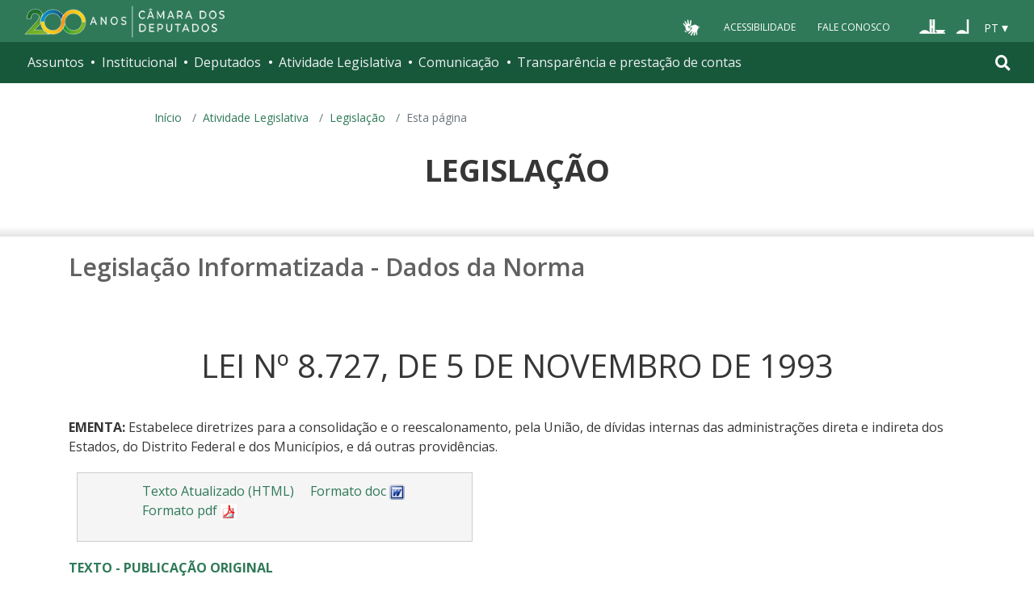

--- FILE ---
content_type: text/html; charset=UTF-8
request_url: https://www2.camara.leg.br/legin/fed/lei/1993/lei-8727-5-novembro-1993-349582-norma-pl.html
body_size: 8623
content:
<!DOCTYPE html PUBLIC "-//W3C//DTD XHTML 1.0 Transitional//EN" "http://www.w3.org/TR/xhtml1/DTD/xhtml1-transitional.dtd">
<html xmlns="http://www.w3.org/1999/xhtml" lang="pt-br" xml:lang="pt-br">
<head>

    <meta http-equiv="Content-Type" content="text/html charset=utf-8" />
    <meta http-equiv="X-UA-Compatible" content="IE=edge" />
    <meta name="apple-itunes-app" content="app-id=1049343067" />
    <meta name="google-play-app" content="app-id=br.leg.camara.infolegmovel" />
    <script>
      (function () {
        let initialized = false;
        let loading = false;

        function ensureBody(callback) {
          if (document.body) {
            callback();
          } else {
            setTimeout(() => ensureBody(callback), 50);
          }
        }

        function loadScript() {
          if (loading || window.VLibras) return;
          loading = true;

          ensureBody(() => {
            const s = document.createElement("script");
            s.src = "https://vlibras.gov.br/app/vlibras-plugin.js";
            s.onload = initVLibras;
            document.body.appendChild(s);
          });
        }

        function initVLibras() {
          if (initialized || !window.VLibras) return;

          ensureBody(() => {
            if (!document.querySelector("[vw]")) {
              const container = document.createElement("div");
              container.innerHTML = `
              <div vw class="enabled">
                <div vw-access-button class="active"></div>
                <div vw-plugin-wrapper>
                  <div class="vw-plugin-top-wrapper"></div>
                </div>
              </div>
            `;
              document.body.appendChild(container);
            }

            (new window.VLibras.Widget(
              "https://vlibras.gov.br/app",
              "https://vlibras.gov.br/config/camara.json",
            ),
              $("body").append(
                '<aside><div vw class="enabled"><div vw-access-button class="active"></div><div vw-plugin-wrapper><div class="vw-plugin-top-wrapper"></div></div></div></aside>',
              ));
            initialized = true;

            injectCSS();
            if (!window.location.pathname.includes("/comissoes")) {
              bindButton();
            }
          });
        }

        function injectCSS() {
          if (document.getElementById("vlibras-style")) return;
          const style = document.createElement("style");
          style.id = "vlibras-style";
          style.innerHTML = `
          [vw-access-button] { display: none !important; }
          div[vw] { z-index: 999999 !important; }
        `;
          document.head.appendChild(style);
        }

        function bindButton() {
          const btn = document.getElementById("meu-botao-vlibras");
          if (!btn) {
            setTimeout(bindButton, 300);
            return;
          }

          btn.onclick = function (e) {
            e.preventDefault();
            const original = document.querySelector("[vw-access-button]");
            if (original) original.click();
          };
        }

        // OBSERVA MUTA&#199;&#213;ES DO DOM (ESSENCIAL NO PLONE)
        const observer = new MutationObserver(() => {
          if (!document.querySelector("[vw]") && !initialized) {
            loadScript();
          }
        });

        observer.observe(document.documentElement, {
          childList: true,
          subtree: true,
        });

        window.addEventListener("load", loadScript);
      })();
    </script>

    <title>Portal da Câmara dos Deputados</title>
  <style type="text/css">@import url(https://www2.camara.leg.br/portal_css/camara_leg_viradadigital/member-cachekey-46bb2e0fc9968a457e63f356c0ff3900.css);</style><style type="text/css">@import url(https://www2.camara.leg.br/portal_css/camara_leg_viradadigital/portlets-cachekey-8a45f49b338591ae0c9c8a91f261dc78.css);</style><style type="text/css" media="screen">@import url(https://www2.camara.leg.br/portal_css/camara_leg_viradadigital/deprecated-cachekey-32595b622b36f2eee9478f07796d4f67.css);</style><style type="text/css" media="screen">@import url(https://www2.camara.leg.br/portal_css/camara_leg_viradadigital/resourceplone.app.discussion.stylesheetsdiscussion-cachekey-5b23f388acd88bdb65020b51a5a278fb.css);</style><style type="text/css">@import url(https://www2.camara.leg.br/portal_css/camara_leg_viradadigital/elements-cachekey-57e40a70bd8192a6f63782abff5c2748.css);</style><style type="text/css" media="all">@import url(https://www2.camara.leg.br/portal_css/camara_leg_viradadigital/ploneCustom-cachekey-7fb44e17264e070fccf4e31d9f2ada1c.css);</style><link rel="stylesheet" type="text/css" href="https://www2.camara.leg.br/portal_css/camara_leg_viradadigital/themecamara.leg.viradadigitalcsslibsbootstrap-datetimepicker.min-cachekey-ab2d257c1b49d2d194633e2ecb4564a2.css" /><link rel="stylesheet" type="text/css" href="https://www.camara.leg.br/tema/global/camara-custom.css" /><link rel="stylesheet" type="text/css" href="https://www2.camara.leg.br/portal_css/camara_leg_viradadigital/++theme++camara.leg.viradadigital/css/all.min.css" /><link rel="apple-touch-icon" sizes="180x180" href="https://www.camara.leg.br/tema/apple-touch-icon.png" /><link rel="icon" type="image/png" sizes="32x32" href="https://www.camara.leg.br/tema/favicon-32x32.png" /><link rel="icon" type="image/png" sizes="16x16" href="https://www.camara.leg.br/tema/favicon-16x16.png" /><link rel="manifest" href="https://www.camara.leg.br/tema/site.webmanifest" /><link rel="mask-icon" href="https://www.camara.leg.br/tema/safari-pinned-tab.svg" color="#009e49" /><link rel="search" href="http://www2.camara.leg.br/busca-geral" title="Buscar neste site" /><script type="text/javascript" src="https://www2.camara.leg.br/portal_javascripts/camara_leg_viradadigital/resourceplone.app.jquery-cachekey-bfd2f35142832a351a417f22cd0e41e6.js"></script><script type="text/javascript" src="https://www2.camara.leg.br/portal_javascripts/camara_leg_viradadigital/styleswitcher-cachekey-6ceb62d443f3977fdad129bbbcda71eb.js"></script><script type="text/javascript" src="https://www2.camara.leg.br/portal_javascripts/camara_leg_viradadigital/impressaoIframes-cachekey-917182b00c039fe063729ccdcdbd73e1.js"></script><script type="text/javascript" src="https://www2.camara.leg.br/portal_javascripts/camara_leg_viradadigital/GoogleAnalyticsTracker.js"></script><script type="text/javascript" src="https://www2.camara.leg.br/portal_javascripts/camara_leg_viradadigital/kss-bbb-cachekey-63c86ab7ac46f41c36a37def2b20fecf.js"></script><script type="text/javascript" src="https://www2.camara.leg.br/portal_javascripts/camara_leg_viradadigital/inline_validation-cachekey-04e5a71e0bc7b7ade37fdf670e785f3f.js"></script><script type="text/javascript" src="https://www2.camara.leg.br/portal_javascripts/camara_leg_viradadigital/themecamara.leg.viradadigitaljsbootstrap.min-cachekey-f4f1eaed6a353c0b872f9e4c5b7f8c59.js"></script><script type="text/javascript" src="https://www2.camara.leg.br/portal_javascripts/camara_leg_viradadigital/themecamara.leg.viradadigitaljslibsmoment.min-cachekey-5d97f1b97a50d5400c0fdf59183498e6.js"></script><script type="text/javascript" src="https://www2.camara.leg.br/portal_javascripts/camara_leg_viradadigital/themecamara.leg.viradadigitaljslibsmoment-pt-br-cachekey-33aeb0d421eca0ef068a18fd147afaf8.js"></script><script type="text/javascript" src="https://www2.camara.leg.br/portal_javascripts/camara_leg_viradadigital/themecamara.leg.viradadigitaljslibsbootstrap-datetimepicker.min-cachekey-1b52d6a10f4ff94714d772f860ed59a8.js"></script><script type="text/javascript" src="https://www2.camara.leg.br/portal_javascripts/camara_leg_viradadigital/themecamara.leg.viradadigitaljslibsjquery.maskedinput.min-cachekey-a79dfc5ae894b8e8c5ec5b4d2c7e8a76.js"></script><script type="text/javascript" src="https://www2.camara.leg.br/portal_javascripts/camara_leg_viradadigital/themecamara.leg.viradadigitaljsacoes-tema-cachekey-852dffca6d9bf37fa29ff0ba9f4fc00e.js"></script><script type="text/javascript" src="https://www2.camara.leg.br/portal_javascripts/camara_leg_viradadigital/themecamara.leg.viradadigitaljscorrecoes-bootstrap-tema-cachekey-cc90cf2e28f2d11572d731e3e34beae8.js"></script><script type="text/javascript" src="https://www2.camara.leg.br/portal_javascripts/camara_leg_viradadigital/themecamara.leg.viradadigitalviradadigitalvendorjquery.mmenu.all-cachekey-387dbc95d9fb34c1d815a6dfcd9874b2.js"></script><script type="text/javascript" src="https://www2.camara.leg.br/portal_javascripts/camara_leg_viradadigital/themecamara.leg.viradadigitalviradadigitaljsvd_correcoes-cachekey-8effdc32317b4c1547a2342ac5594dc7.js"></script><script type="text/javascript" src="https://www2.camara.leg.br/portal_javascripts/camara_leg_viradadigital/themecamara.leg.viradadigitalviradadigitaljsmmenu-correcoes-cachekey-5a0ddede0b9325f0965b2183f5605c69.js"></script><script type="text/javascript" src="https://www2.camara.leg.br/portal_javascripts/camara_leg_viradadigital/themecamara.leg.viradadigitalviradadigitaljsselecao-idioma-cachekey-7e802df5768de690cb8dde6c3b760e82.js"></script><meta content="Portal da Câmara dos Deputados" name="description" /><meta name="msapplication-TileColor" content="#00a300" /><meta name="msapplication-TileImage" content="https://www.camara.leg.br/tema/mstile-144x144.png" /><meta name="theme-color" content="#009e49" /><meta name="viewport" content="width=device-width, initial-scale=1, shrink-to-fit=no" /><link rel="canonical" href="" /><script type="text/javascript">
          $("link[rel='canonical']").attr("href", window.location.href);
        </script>







<title> LEI Nº 8.727, DE 5 DE NOVEMBRO DE 1993 - Dados da Norma - Portal Câmara dos Deputados</title>

<meta name="description" content="Estabelece diretrizes para a consolidação e o reescalonamento, pela União, de dívidas internas das administrações direta e indireta dos Estados, do Distrito Federal e dos Municípios, e dá outras providências." />

<!-- Coloque aqui sua referência ao CSS local -->
<link rel="stylesheet" type="text/css" href="../../../_css/legislacao-v1.css" />

<!-- Coloque aqui seu javascript -->
<!-- script type="text/javascript" src="caminho-e-nome-do-arquivo.js"></script -->
<script type="text/javascript" src="../../../js/jquery-1.6.2.min.js"></script>
<script type="text/javascript" src="../../../js/jquery.cd.gruporetratil.js"></script>

<script type="text/javascript">

    jQuery(document).ready(function($) {

        $('.grupoRetratil').grupoRetratil();
    });

</script>

</head>
<body>
    <header class="l-cabecalho-portal" role="banner" id="portal-header">
        <ul aria-label="Acesso direto" class="acesso-direto">
          <!-- Links para saltar diretamente para &#225;reas importantes da p&#225;gina accesskey 2 = conte&#250;do e 3 = navega&#231;&#227;o -->
          <li>
            <a class="acesso-direto__link" href="#main-content" accesskey="2">Ir ao conteúdo</a>
          </li>
          <li>
            <a class="acesso-direto__link" href="#main-nav" accesskey="3">Ir à navegação principal</a>
          </li>
        </ul>

        <!--[if lte IE 9]>
          <p class="browserupgrade">
            Voc&#234; est&#225; usando um navegador <strong>defasado</strong>. Por favor,
            <a href="https://browsehappy.com/">atualize seu navegador</a> para
            melhorar sua experi&#234;ncia e sua seguran&#231;a.
          </p>
        <![endif]-->

        <div class="nav-top">
          <div class="container nav-top--container">
            <a href="https://www2.camara.leg.br" class="logo-camara" accesskey="1"><span class="sr-only">Página inicial</span></a>

            <div class="nav-top__palacio"></div>

            <div class="nav-top__menu-superior">
              <ul aria-label="Ferramentas de apoio" class="links-apoio">
                <li class="links-apoio__item links-apoio__item--vlibras">
                  <a id="meu-botao-vlibras" href="javascript:void(0);">
                    <span>
                      <img src="https://www.camara.leg.br/tema/assets/images/ico-vlibras-branco.png" alt="Ativar VLibras" width="28px" height="30px" />
                    </span>
                  </a>
                </li>
                <li class="links-apoio__item links-apoio__item--acessibilidade">
                  <a href="https://www2.camara.leg.br/acessibilidade/recursos-de-acessibilidade" accesskey="0">Acessibilidade</a>
                </li>
                <li class="links-apoio__item links-apoio__item--faleconosco">
                  <a href="https://www.camara.leg.br/fale-conosco" accesskey="9">Fale Conosco</a>
                </li>
              </ul>

              <ul class="orgaos-parceiros" aria-label="Órgãos parceiros">
                <li class="orgaos-parceiros__item orgaos-parceiros__item--congresso">
                  <a href="http://www.congressonacional.leg.br"><span>Congresso</span></a>
                </li>
                <li class="orgaos-parceiros__item orgaos-parceiros__item--senado">
                  <a href="http://www.senado.leg.br"><span>Senado</span></a>
                </li>
              </ul>

              <div class="lista-idiomas">
                <button class="botao-idioma-topo" data-toggle="dropdown" aria-haspopup="true" aria-expanded="false" data-offset="4,0">
                  <span class="botao-idioma-topo__sigla">PT</span>
                </button>

                <ul class="dropdown-menu dropdown-menu-right l-lista-idiomas" aria-label="Idioma">
                  <li class="l-lista-idiomas__item">
                    <a href="https://www2.camara.leg.br/english" class="idioma-topo">
                      <span class="idioma-topo__bandeira idioma-topo__bandeira--ingles" aria-hidden="true"></span>
                      <span class="idioma-topo__nome">English</span>
                      <span class="idioma-topo__sigla">EN</span>
                    </a>
                  </li>
                  <li class="l-lista-idiomas__item">
                    <a href="https://www2.camara.leg.br/espanol" class="idioma-topo">
                      <span class="idioma-topo__bandeira idioma-topo__bandeira--espanhol" aria-hidden="true"></span>
                      <span class="idioma-topo__nome">Español</span>
                      <span class="idioma-topo__sigla">ES</span>
                    </a>
                  </li>
                </ul>
              </div>
            </div>
          </div>
        </div>

        <div id="home-camara-menu">
    <nav class="menu-global navbar navbar-expand-lg" role="navigation" aria-label="Navegação principal" id="menuglobal">
      <div class="container menu-global--container">
      

        <a href="https://www.camara.leg.br" class="logo-camara" accesskey="1">
          <span class="sr-only">Página inicial</span>
        </a>

      
        
        <!-- icone menu -->
        <button class="menu-global--btnmenu navbar-toggler" type="button" data-toggle="collapse" data-target="#navbarportal" aria-controls="navbarportal" aria-expanded="false" aria-label="Toggle navigation">
          <span class="menu-global--icon"></span>
        </button>

        <!-- icone busca -->
        <button class="menu-global--btnsearch" type="button" data-toggle="collapse" data-target="#buscaportal" aria-controls="buscaportal" aria-expanded="false" aria-label="Toggle navigation">
          <span class="fa fa-search"></span>
        </button>

        <div class="navbar-collapse hidden-sm hidden-md hidden-xs" id="navbarportal">
          <ul title="Navegação Principal" id="main-nav" class="navbar-nav">
            
              
                <li class="nav-item dropdown">
                  <a href="#" data-toggle="dropdown" aria-haspopup="true" aria-expanded="false" class="menu-global__item-temas nav-link dropdown-toggle" id="temas">Assuntos</a>

                  
                    <ul class="dropdown-menu" aria-labelledby="temas">
                      <li class="dropdown-item">
                        <a href="https://www.camara.leg.br/assuntos/agropecuaria">Agropecuária</a>
                      </li>
                      <li class="dropdown-item">
                        <a href="https://www.camara.leg.br/assuntos/cidades-e-transportes">Cidades e transportes</a>
                      </li>
                      <li class="dropdown-item">
                        <a href="https://www.camara.leg.br/assuntos/ciencia-tecnologia-e-comunicacoes">Ciência, tecnologia e comunicações</a>
                      </li>
                      <li class="dropdown-item">
                        <a href="https://www.camara.leg.br/assuntos/consumidor">Consumidor</a>
                      </li>
                      <li class="dropdown-item">
                        <a href="https://www.camara.leg.br/assuntos/direitos-humanos">Direitos humanos</a>
                      </li>
                      <li class="dropdown-item">
                        <a href="https://www.camara.leg.br/assuntos/economia">Economia</a>
                      </li>
                      <li class="dropdown-item">
                        <a href="https://www.camara.leg.br/assuntos/educacao-cultura-e-esportes">Educação, cultura e esportes</a>
                      </li>
                      <li class="dropdown-item">
                        <a href="https://www.camara.leg.br/assuntos/meio-ambiente-e-energia">Meio ambiente e energia</a>
                      </li>
                      <li class="dropdown-item">
                        <a href="https://www.camara.leg.br/assuntos/politica-e-administracao-publica">Política e administração pública</a>
                      </li>
                      <li class="dropdown-item">
                        <a href="https://www.camara.leg.br/assuntos/relacoes-exteriores">Relações exteriores</a>
                      </li>
                      <li class="dropdown-item">
                        <a href="https://www.camara.leg.br/assuntos/saude">Saúde</a>
                      </li>
                      <li class="dropdown-item">
                        <a href="https://www.camara.leg.br/assuntos/seguranca">Segurança</a>
                      </li>
                      <li class="dropdown-item">
                        <a href="https://www.camara.leg.br/assuntos/trabalho-previdencia-e-assistencia">Trabalho, previdência e assistência</a>
                      </li>
                    </ul>
                  
                </li>
              
            
            
              
                <li class="nav-item dropdown">
                  <a href="#" data-toggle="dropdown" aria-haspopup="true" aria-expanded="false" class="menu-global__item-institucional nav-link dropdown-toggle" id="institucional">Institucional</a>

                  
                    <ul class="dropdown-menu" aria-labelledby="institucional">
                      <li class="dropdown-item">
                        <a href="https://www.camara.leg.br/agenda">Agenda</a>
                      </li>
                      <li class="dropdown-item">
                        <a href="https://www2.camara.leg.br/transparencia/servicos-ao-cidadao">Serviços</a>
                      </li>
                      <li class="dropdown-item">
                        <a href="https://www2.camara.leg.br/a-camara/estruturaadm/mesa/presidencia">Presidência</a>
                      </li>
                      <li class="dropdown-item">
                        <a href="https://www.camara.leg.br/biblioteca-e-publicacoes/">Biblioteca e publicações</a>
                      </li>
                      <li class="dropdown-item">
                        <a href="https://www.camara.leg.br/escola-da-camara/">Escola da Câmara</a>
                      </li>
                      <li class="dropdown-item">
                        <a href="https://www.camara.leg.br/papel-e-estrutura/">Papel e estrutura</a>
                      </li>
                      <li class="dropdown-item">
                        <a href="https://www.camara.leg.br/historia-e-arquivo/">História e arquivo</a>
                      </li>
                      <li class="dropdown-item">
                        <a href="https://www2.camara.leg.br/a-camara/visiteacamara">Visite</a>
                      </li>
                    </ul>
                  
                </li>
              
            
            
              
                <li class="nav-item dropdown">
                  <a href="#" data-toggle="dropdown" aria-haspopup="true" aria-expanded="false" class="menu-global__item-deputados nav-link dropdown-toggle" id="deputados">Deputados</a>

                  
                    <ul class="dropdown-menu" aria-labelledby="deputados">
                      <li class="dropdown-item">
                        <a href="https://www.camara.leg.br/deputados/quem-sao">Quem são</a>
                      </li>
                      <li class="dropdown-item">
                        <a href="https://www.camara.leg.br/deputados/liderancas-e-bancadas-partidarias">Lideranças e bancadas</a>
                      </li>
                      <li class="dropdown-item">
                        <a href="https://www2.camara.leg.br/deputados/frentes-e-grupos-parlamentares">Frentes e grupos parlamentares</a>
                      </li>
                    </ul>
                  
                </li>
              
            
            
              
                <li class="nav-item dropdown">
                  <a href="#" data-toggle="dropdown" aria-haspopup="true" aria-expanded="false" class="menu-global__item-atvlegislativa nav-link dropdown-toggle" id="atvlegislativa">Atividade Legislativa</a>

                  
                    <ul class="dropdown-menu" aria-labelledby="atvlegislativa">
                      <li class="dropdown-item">
                        <a href="https://www.camara.leg.br/busca-portal/proposicoes/pesquisa-simplificada">Propostas legislativas</a>
                      </li>
                      <li class="dropdown-item">
                        <a href="https://www.camara.leg.br/plenario">Plenário</a>
                      </li>
                      <li class="dropdown-item">
                        <a href="https://www.camara.leg.br/comissoes">Comissões</a>
                      </li>
                      <li class="dropdown-item">
                        <a href="https://www.camara.leg.br/sessoesereunioes">Sessões e reuniões</a>
                      </li>
                      <li class="dropdown-item">
                        <a href="https://www2.camara.leg.br/atividade-legislativa/estudos-e-notas-tecnicas">Estudos legislativos</a>
                      </li>
                      <li class="dropdown-item">
                        <a href="https://www2.camara.leg.br/atividade-legislativa/orcamento-da-uniao">Orçamento da União</a>
                      </li>
                      <li class="dropdown-item">
                        <a href="https://www.camara.leg.br/legislacao">Legislação</a>
                      </li>
                      <li class="dropdown-item">
                        <a href="https://www.camara.leg.br/entenda-o-processo-legislativo/">Entenda o processo legislativo</a>
                      </li>
                      <li class="dropdown-item">
                        <a href="https://www2.camara.leg.br/atividade-legislativa/participe">Participe</a>
                      </li>
                    </ul>
                  
                </li>
              
            
            
              
                <li class="nav-item dropdown">
                  <a href="#" data-toggle="dropdown" aria-haspopup="true" aria-expanded="false" class="menu-global__item-comunicacao nav-link dropdown-toggle" id="comunicacao">Comunicação</a>

                  
                    <ul class="dropdown-menu" aria-labelledby="comunicacao">
                      <li class="dropdown-item">
                        <a href="https://www.camara.leg.br/noticias">Agência Câmara de Notícias</a>
                      </li>
                      <li class="dropdown-item">
                        <a href="https://www.camara.leg.br/radio">Rádio Câmara</a>
                      </li>
                      <li class="dropdown-item">
                        <a href="https://www.camara.leg.br/tv">TV Câmara</a>
                      </li>
                      <li class="dropdown-item">
                        <a href="https://www.camara.leg.br/banco-imagens">Banco de Imagens</a>
                      </li>
                      <li class="dropdown-item">
                        <a href="https://www.camara.leg.br/assessoria-de-imprensa">Assessoria de Imprensa</a>
                      </li>
                      <li class="dropdown-item">
                        <a href="https://www.camara.leg.br/comprove">Comprove uma notícia</a>
                      </li>
                    </ul>
                  
                </li>
              
            
            
              
                <li class="nav-item dropdown">
                  <a href="#" data-toggle="dropdown" aria-haspopup="true" aria-expanded="false" class="menu-global__item-transprestcontas nav-link dropdown-toggle" id="transprestcontas">Transparência e prestação de contas</a>

                  
                    <ul class="dropdown-menu" aria-labelledby="transprestcontas">
                      <li class="dropdown-item">
                        <a href="https://www.camara.leg.br/transparencia/">Transparência</a>
                      </li>
                      <li class="dropdown-item">
                        <a href="https://www2.camara.leg.br/transparencia/prestacao-de-contas">Prestação de contas</a>
                      </li>
                      <li class="dropdown-item">
                        <a href="https://dadosabertos.camara.leg.br/">Dados abertos</a>
                      </li>
                    </ul>
                  
                </li>
              
            
          </ul>
          <div class="outras-opcoes-menu-usuario hidden-md hidden-lg">
            <ul aria-label="Ferramentas de apoio" class="links-apoio links-apoio--menu-mobile">
              <li class="links-apoio__item links-apoio__item--acessibilidade">
                <a href="https://www2.camara.leg.br/acessibilidade/recursos-de-acessibilidade" accesskey="0">Acessibilidade</a>
              </li>
              <li class="links-apoio__item links-apoio__item--faleconosco">
                <a href="https://www.camara.leg.br/fale-conosco" accesskey="9">Fale Conosco</a>
              </li>
            </ul>
          </div>
          <div class="lista-idiomas hidden-md hidden-lg">
            <button id="botao-idioma-topo" class="botao-idioma-topo" data-toggle="dropdown" aria-haspopup="true" aria-expanded="false" data-offset="4,0">
                <span class="botao-idioma-topo__sigla">PT</span>
            </button>
        
            <ul class="dropdown-menu-right l-lista-idiomas " aria-label="Idioma">
                <li class="l-lista-idiomas__item">
                    <a href="https://www2.camara.leg.br/english" class="idioma-topo">
                        <span class="idioma-topo__bandeira idioma-topo__bandeira--ingles" aria-hidden="true"></span>
                        <span class="idioma-topo__nome">English</span>
                        <span class="idioma-topo__sigla">EN</span>
                    </a>
                </li>
                <li class="l-lista-idiomas__item">
                    <a href="https://www2.camara.leg.br/espanol" class="idioma-topo">
                        <span class="idioma-topo__bandeira idioma-topo__bandeira--espanhol" aria-hidden="true"></span>
                        <span class="idioma-topo__nome">Español</span>
                        <span class="idioma-topo__sigla">ES</span>            
                    </a>
                </li>
            </ul>
        </div>
        </div>


        <div class="collapse box-search" id="buscaportal">
          <form role="search" accesskey="4" class="box-search__busca form-inline" action="https://www.camara.leg.br/busca-geral">
            <label for="termo" class="sr-only box-search__label">Pesquise no Portal da Câmara</label>
            <input class="form-control box-search__campo" type="search" name="termo" id="termo" placeholder="Buscar" aria-label="Search" />
          </form>
        </div>
      </div>
    </nav>
  </div>
      </header>

    <div class="breadcrumbs-marcacao">
        <div class="container">
            <nav aria-label="Onde estou">
                <ol class="breadcrumb portal-breadcrumbs">
                    <li class="breadcrumb-item"><a href="//www.camara.leg.br">Início</a></li>
                    
	<li class='breadcrumb-item'><a href='http://www2.camara.gov.br/atividade-legislativa'>Atividade Legislativa</a></li>
    <li class='breadcrumb-item'><a href='http://www2.camara.gov.br/atividade-legislativa/legislacao'>Legislação</a></li>

                    <li class="breadcrumb-item active" aria-current="page">Esta página</li>
                </ol>
            </nav>
        </div>
        
        <div class="container-fluid p-0">
            <div id="menu-secoes-internas" class="menu-secoes-internass">
                <div id="portal-mainsection">
                    <div class="l-identificacao-landing">
                        <div class="container">
                            <h1 class="titulo-landing">Legislação</h1>
                        </div>
                    </div>
                </div>
            </div>
        </div>
    </div>

    <div id="marcacao-conteudo-portal" class="conteudo-portal container nopadding-right nopadding-left">
        <div class="coluna-centro col-md-12">


<div id="portal-column-content">
	<div id="portal-content-wrapper">
		<div class="documentContent">
			<div id="content">
	
				<h2 class="documentFirstHeading">Legislação Informatizada - Dados da Norma</h2>
				<div class="dadosNorma">
					<h1>LEI Nº 8.727, DE 5 DE NOVEMBRO DE 1993</h1>
						<p class="sessao ementa">
				    		<span class="rotulo">EMENTA:</span> Estabelece diretrizes para a consolidação e o reescalonamento, pela União, de dívidas internas das administrações direta e indireta dos Estados, do Distrito Federal e dos Municípios, e dá outras providências.
				    	</p>
			    
				    	<div class="textoAtualizadoDownload">
                                            <p>

                                                    
                                                    <a href="lei-8727-5-novembro-1993-349582-normaatualizada-pl.html" target="_blank">Texto Atualizado (HTML)</a>
                                                    &nbsp;&nbsp;&nbsp;                                                
                                                
                                                    <a href="lei-8727-5-novembro-1993-349582-normaatualizada-pl.doc">Formato doc <img src="../../../_imagens/icone-doc.png" /></a>
                                                    &nbsp;&nbsp;&nbsp;
                                                
                                                        <a href="lei-8727-5-novembro-1993-349582-normaatualizada-pl.pdf">
                                                            Formato pdf <img src="../../../_imagens/icone-pdf.png" />
                                                        </a>
                                                

                                            </p>
                                        </div>
				    
                                        <div class="sessao">
                                                    <a style="text-transform:uppercase;" href="lei-8727-5-novembro-1993-349582-publicacaooriginal-1-pl.html">
                                                        <strong>
                                                                Texto - Publicação Original
                                                         </strong>
                                                    </a>
                                                    <ul class="listaMarcada">
                                                        <li>
                                                            

                                                            <!-- -->

                                                            Diário Oficial da União - Seção 1
                                                            	- 8/11/1993, Página 16673      
                                                            
                                                            (Publicação Original)

                                                            <!---->

                                                            
                                                        </li>
                                                        <li>
                                                            

                                                            <!-- -->

                                                            Coleção de Leis do Brasil
                                                             - 1993, Página 2937 
                                                            Vol. 11         
                                                            (Publicação Original)

                                                            <!---->

                                                            
                                                        </li>
                                                </ul>
                                                    <a style="text-transform:uppercase;" href="lei-8727-5-novembro-1993-349582-retificacao-170953-pl.html">
                                                        <strong>
                                                                Texto - Retificação
                                                         </strong>
                                                    </a>
                                                    <ul class="listaMarcada">
                                                        <li>
                                                            

                                                            <!-- -->

                                                            Diário Oficial da União - Seção 1
                                                            	- 17/11/1993, Página 17253 
                                                            
                                                            (Retificação)

                                                            <!---->

                                                            
                                                        </li>
                                                </ul>
                                        </div>
				    
				    
					    <div>
					    	<div class="sessao">
					    		<span class="rotulo"><strong>Proposição Originária:</strong></span>
					    		<ul class="listaMarcada">
					    			<a href="http://www.camara.gov.br/sileg/Prop_Detalhe.asp?id=213542">PL 3527/1993</a>
					    		</ul>
					    	</div>
					    </div>
				    
				    
				    	<div class="sessao">
				    		<span class=""rotulo""><strong>Origem: </strong></span>
				    		<span>Poder Legislativo</span>
				    	</div>
				    	<br/>

				    	<div class="sessao">
				    		<span class=""rotulo""><strong>Situação: </strong></span>
				    		<span>Não consta revogação expressa</span>
				    	</div>
				    	<br/>
				    
				        
					    <div class="sessao">
					    	<span class="rotulo">
					    		<strong>Vide Norma(s):</strong>
					    	</span>
					    	<ul class="listaMarcada">
					    			<li>
					    				<a href="../../../fed/decret/2025/decreto-12433-14-abril-2025-797321-norma-pe.html">Decreto nº 12433 de 14 de Abril de 2025 (Poder Executivo) - (Norma Complementar).
					    				</a>
					    			</li>
					    			<li>
					    				<a href="../../../fed/leicom/2016/leicomplementar-156-28-dezembro-2016-784148-norma-pl.html">Lei Complementar nº 156 de 28 de Dezembro de 2016 (Poder Legislativo) - (Acréscimo de Parágrafo).
					    				 Art. 12, §§ 1º, 2º .</a>
					    			</li>
					    			<li>
					    				<a href="../../../fed/ressen/2013/resolucao-25-2-julho-2013-776415-norma-pl.html">Resolução do Senado Federal nº 25 de 2013 (Poder Legislativo) - (Norma Complementar).
					    				</a>
					    			</li>
					    			<li>
					    				<a href="../../../fed/ressen/2001/resolucao-42-20-dezembro-2001-429331-norma-pl.html">Resolução do Senado Federal nº 42 de 2001 (Poder Legislativo) - (Aplicação).
					    				</a>
					    			</li>
					    			<li>
					    				<a href="../../../fed/ressen/2001/resolucao-38-19-dezembro-2001-428969-norma-pl.html">Resolução do Senado Federal nº 38 de 2001 (Poder Legislativo) - (Norma Complementar).
					    				</a>
					    			</li>
					    	</ul>
					    </div>

                                        <div class="sessao grupoRetratil defaultFechado">
                                            <span class="rotulo cabecalho">Indexação</span>
                                            <div class="corpo">DÍVIDA INTERNA - Reescalonamento - Renegociação - Refinanciamento - Empréstimo - União Federal - Administração direta - Administração indireta - Estados - Distrito Federal - Municípios</div>
				    	</div>
				    	<br/>
			    </div>
    
			</div> <!-- content // -->
		</div> <!-- documentContent // -->
	</div> <!-- portal-content-wrapper // -->
</div> <!-- portal-column-content // --> 
</div></div>
<div class="js-mmenu-container">
      

      
      

      

      <footer role="contentinfo" class="rodape-portal">
        <!-- Coloque aqui o endere&#231;o e demais informa&#231;&#245;es de assinatura -->
        <address class="rodape-portal-info">
          <div class="container">
            <div class="rodape-portal-info__nome">
              <p>
                <strong id="legislaturaRodape">57ª Legislatura - 3ª Sessão Legislativa Ordinária</strong>
              </p>
            </div>

            <div class="l-rodape-info">
              <div class="l-rodape-info__local rodape-portal-info__texto">
                <span class="rodape-info">Câmara dos Deputados - Palácio do Congresso Nacional - Praça
                  dos Três Poderes</span>
                <span class="rodape-info">Brasília - DF - Brasil - CEP 70160-900</span>
                <span class="rodape-info"><span class="rodape-info__destaque">CNPJ:</span>
                  00.530.352/0001-59</span>
              </div>

              <div class="l-rodape-info__telefones rodape-portal-info__texto">
                <ul class="list-unstyled" aria-label="Número para contato e horário de atendimento">
                  <li>
                    <span class="rodape-info__destaque">Disque-Câmara:</span>
                    <a href="tel:0800-0-619-619">0800-0-619-619</a>, das 8h às
                    20h
                  </li>
                  <li>
                    <span class="rodape-info__destaque">Atendimento por WhatsApp:</span>
                    <a href="https://wa.me//556132160000?text">(61) 3216-0000</a>, das 8h às 19h
                  </li>
                  <li>
                    <span class="rodape-info__destaque">Atendimento presencial:</span>
                    das 9h às 19h
                  </li>
                </ul>
              </div>
            </div>
            <div class="acesso-provedor text-right">
              <a title="Autenticar-se no site" href="/login_form">
                <i class="fas fa-lock" aria-hidden="true"></i>
              </a>
            </div>
          </div>
        </address>
        <!-- Coloque aqui a lista de redes sociais da C&#226;mara -->
        <div class="rodape-portal-links rodape-portal-links--redes-sociais">
          <div class="container">
            <ul class="rodape-portal-links__lista" aria-label="Câmara nas redes sociais">
              <li class="rodape-portal-links__item">
                <a href="https://whatsapp.com/channel/0029Va2fexI3gvWgfMs6Fv31" class="rodape-portal-links__link">
                  <span class="g-social-icon-outline g-social-icon-outline--whatsapp" aria-hidden="true"></span>
                  <span class="sr-only">Whatsapp</span>
                </a>
              </li>

              <li class="rodape-portal-links__item">
                <a href="https://t.me/CamaradosDeputados" class="rodape-portal-links__link">
                  <span class="g-social-icon-outline g-social-icon-outline--telegram" aria-hidden="true"></span>
                  <span class="sr-only">Telegram</span>
                </a>
              </li>

              <li class="rodape-portal-links__item">
                <a href="https://www.facebook.com/camaradeputados" class="rodape-portal-links__link">
                  <span class="g-social-icon-outline g-social-icon-outline--facebook" aria-hidden="true"></span>
                  <span class="sr-only">Facebook</span>
                </a>
              </li>

              <li class="rodape-portal-links__item">
                <a href="https://twitter.com/camaradeputados" class="rodape-portal-links__link">
                  <span class="g-social-icon-outline g-social-icon-outline--twitter" aria-hidden="true"></span>
                  <span class="sr-only">X</span>
                </a>
              </li>

              <li class="rodape-portal-links__item">
                <a href="https://www.youtube.com/channel/UC-ZkSRh-7UEuwXJQ9UMCFJA" class="rodape-portal-links__link">
                  <span class="g-social-icon-outline g-social-icon-outline--youtube" aria-hidden="true"></span>
                  <span class="sr-only">Youtube</span>
                </a>
              </li>

              <li class="rodape-portal-links__item">
                <a href="https://tiktok.com/@camaradosdeputados" class="rodape-portal-links__link">
                  <span class="g-social-icon-outline g-social-icon-outline--tiktok" aria-hidden="true"></span>
                  <span class="sr-only">Tiktok</span>
                </a>
              </li>

              <li class="rodape-portal-links__item">
                <a href="https://www.instagram.com/camaradeputados" class="rodape-portal-links__link">
                  <span class="g-social-icon-outline g-social-icon-outline--instagram" aria-hidden="true"></span>
                  <span class="sr-only">Instagram</span>
                </a>
              </li>
            </ul>
          </div>
        </div>
        <!-- Coloque aqui a lista de links de apoio do rodap&#233; -->
        <div class="rodape-portal-links rodape-portal-links--apoio">
          <div class="container">
            <ul class="rodape-portal-links__lista" aria-label="Links de apoio">
              <li class="rodape-portal-links__item">
                <a href="https://www2.camara.leg.br/sobre-o-portal" class="rodape-portal-links__link">Sobre o portal</a>
              </li>

              <li class="rodape-portal-links__item">
                <a href="https://www2.camara.leg.br/termo-de-uso-e-politica-de-privacidade" class="rodape-portal-links__link">Termos de uso</a>
              </li>

              <li class="rodape-portal-links__item">
                <a href="https://www2.camara.leg.br/aplicativos/" class="rodape-portal-links__link">Aplicativos</a>
              </li>

              <li class="rodape-portal-links__item">
                <a href="https://www.camara.leg.br/extranet" class="rodape-portal-links__link">Extranet</a>
              </li>
            </ul>
          </div>
        </div>
      </footer>

      <div class="barra-carregando" style="display: none">
        <div class="modal-dialog">
          <div class="modal-content">
            <div class="modal-header">
              <h5 class="modal-title">Carregando</h5>
            </div>
            <div class="modal-body">
              <p>Por favor, aguarde.</p>
              <div class="progress">
                <div class="progress-bar progress-bar-striped active" role="progressbar" aria-valuenow="45" aria-valuemin="0" aria-valuemax="100" style="width: 100%">
                  <span class="sr-only"></span>
                </div>
              </div>
            </div>
          </div>
        </div>
      </div>
    </div>

--- FILE ---
content_type: image/svg+xml
request_url: https://www.camara.leg.br/tema/assets/images/icone-header-facebook.svg
body_size: -203
content:
<svg width="35" height="35" viewBox="0 0 35 35" fill="none" xmlns="http://www.w3.org/2000/svg">
<path d="M35 17.5C35 7.83501 27.165 0 17.5 0C7.83501 0 0 7.83501 0 17.5C0 26.2346 6.39946 33.4746 14.7656 34.7874V22.5586H10.3223V17.5H14.7656V13.6445C14.7656 9.25859 17.3783 6.83594 21.3756 6.83594C23.2904 6.83594 25.293 7.17773 25.293 7.17773V11.4844H23.0863C20.9125 11.4844 20.2344 12.8334 20.2344 14.2174V17.5H25.0879L24.312 22.5586H20.2344V34.7874C28.6005 33.4746 35 26.2346 35 17.5Z" fill="white"/>
</svg>
